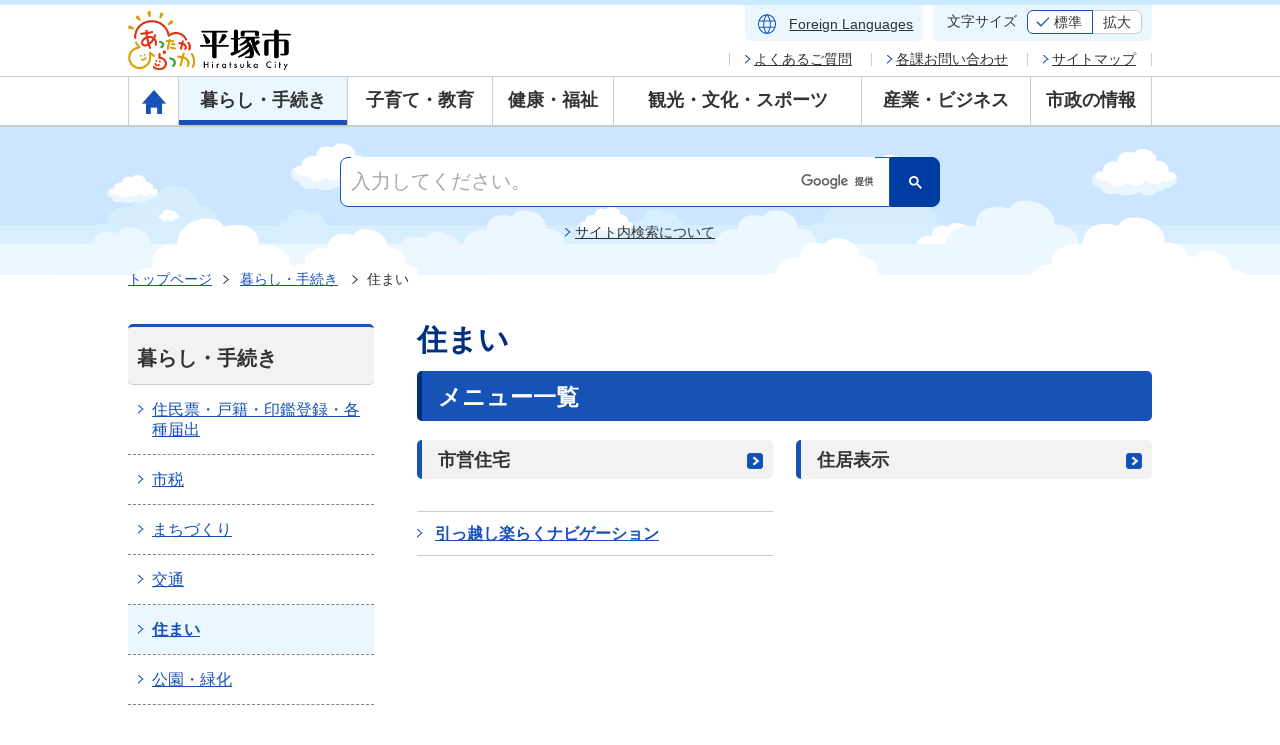

--- FILE ---
content_type: text/html
request_url: https://www.city.hiratsuka.kanagawa.jp/sumai/index.html
body_size: 5729
content:
<!DOCTYPE html>
<html lang="ja">
<head>
<meta charset="UTF-8">
<meta http-equiv="X-UA-Compatible" content="IE=edge">
<meta name="format-detection" content="telephone=no">
<meta name="author" content="平塚市">
<meta name="viewport" content="width=device-width, initial-scale=1.0">
<meta name="copyright" content="Copyright(C) Hiratsuka City. All Rights Reserved.">
<title>住まい | 平塚市</title>
<link rel="canonical" href="https://www.city.hiratsuka.kanagawa.jp/sumai/index.html">
<link rel="shortcut icon" href="/common/200000007.png" type="image/x-icon">
<link rel="stylesheet" href="/common/normalize.css">
<link rel="stylesheet" href="/common/common.css">
<link rel="stylesheet" href="/common/module.css">
<link rel="stylesheet" href="/common/utility.css">
<link rel="stylesheet" href="/common/aly.css">
<link rel="stylesheet" href="/common/common-sp.css" media="only screen and (max-width:768px)">
<link rel="stylesheet" href="/common/module-sp.css" media="only screen and (max-width:768px)">
<link rel="stylesheet" href="/common/utility-sp.css" media="only screen and (max-width:768px)">
<link rel="stylesheet" href="/common/aly.css">

<!-- Google tag (gtag.js) -->
<script async src="https://www.googletagmanager.com/gtag/js?id=G-86ND00XBJF"></script>
<script>
  window.dataLayer = window.dataLayer || [];
  function gtag(){dataLayer.push(arguments);}
  gtag('js', new Date());

  gtag('config', 'G-86ND00XBJF');
</script>

<!-- Googleカスタム検索 -->
<script>
  (function() {
    var cx = '015670724692484244135:wlfdwhn8hcg';
    var gcse = document.createElement('script');
    gcse.type = 'text/javascript';
    gcse.async = true;
    gcse.src = 'https://cse.google.com/cse.js?cx=' + cx;
    var s = document.getElementsByTagName('script')[0];
    s.parentNode.insertBefore(gcse, s);
  })();
</script>
<!-- /Googleカスタム検索 -->
</head>

<body class="is-content is-cate-subtop">
<div id="fb-root"></div>
<script>(function(d, s, id) {
  var js, fjs = d.getElementsByTagName(s)[0];
  if (d.getElementById(id)) return;
  js = d.createElement(s); js.id = id;
  js.src = "//connect.facebook.net/ja_JP/sdk.js#xfbml=1&version=v2.7";
  fjs.parentNode.insertBefore(js, fjs);
}(document, 'script', 'facebook-jssdk'));</script>
<script>!function(d,s,id){var js,fjs=d.getElementsByTagName(s)[0],p=/^http:/.test(d.location)?'http':'https';if(!d.getElementById(id)){js=d.createElement(s);js.id=id;js.src=p+'://platform.twitter.com/widgets.js';fjs.parentNode.insertBefore(js,fjs);}}(document, 'script', 'twitter-wjs');</script>
<noscript>平塚市ウェブサイトではJavaScriptを使用しています。JavaScriptを無効にしている場合、機能が制限されますのでご了承ください。</noscript>
<ul class="m-header-skip" id="m-header-skip">
  <li><a href="#main">本文にスキップします。</a></li>
  <li id="js-skip-searchbox"><a href="#search">サイト内検索にスキップします。</a></li>
</ul>
<div id="pagetop" class="l-header">
  <div class="l-header-inner">
    <div class="m-header-logo"><a href="/index.html"><img src="/common/200169129.png" alt="平塚市"></a></div>
    <div class="m-header-box01">
      <div class="m-header-link01">
        <ul class="m-header-list01">
          <li class="ext-languages"><a href="/koho/index-e.html"><span lang="en">Foreign <br>Languages</span></a></li>
        </ul><!-- / .m-header-list01 -->
        <dl class="m-fz">
          <dt>文字サイズ</dt>
          <dd>
            <ul class="m-fz-list">
              <li id="js-fz-normal"><a href="javascript:textSizeReset();">標準</a></li>
              <li id="js-fz-large"><a href="javascript:textSizeUp();">拡大</a></li>
            </ul>
          </dd>
        </dl>
      </div><!-- / .m-header-list01 -->
    </div><!-- / .m-header-box01 -->
  </div><!-- / .l-header-inner -->

  <div class="l-gnav">
    <nav>
    <ul class="m-gnav-list">
      <li class="ext-home"><a href="/index.html"><img src="/common/200004127.png" alt="トップページアイコン" class="u-rps-pc"><span class="u-text-outside-pc">トップページ</span></a></li>
      <li class="is-active nav-item"><a href="/category01.html">暮らし・手続き</a>
        <div class="sub-nav">
<ul>
<li><a href="/todokede/index.html">住民票・戸籍・印鑑登録・各種届出</a></li>
<li><a href="/shizei/index.html">市税</a></li>
<li><a href="/machizukuri/index.html">まちづくり</a></li>
<li><a href="/machizukuri/index_00001.html">交通</a></li>
<li><a href="/sumai/index.html">住まい</a></li>
<li><a href="/koen/index.html">公園・緑化</a></li>
<li><a href="/bosai/index.html">防災</a></li>
<li><a href="/shobo/index.html">消防本部・消防署</a></li>
<li><a href="/bohan/index.html">防犯・交通安全</a></li>
<li><a href="/kankyo/index.html">ごみ・環境</a></li>
<li><a href="/kocho/index.html">広聴・市民相談・消費生活</a></li>
<li><a href="/number/index.html">マイナンバー</a></li>
<li><a href="/jinken/index.html">人権・男女共同参画</a></li>
<li><a href="/kyodo/index.html">市民協働・地域活動</a></li>
</ul>
        </div>
      </li>
      <li class="nav-item"><a href="/category02.html">子育て・教育</a>
        <div class="sub-nav">
<ul>
<li><a href="/kodomo/index_00002.html">少子化対策</a></li>
<li><a href="/kodomo/index.html">子ども・子育て</a></li>
<li><a href="/kyoiku/index.html">教育</a></li>
<li><a href="/gakushu/index.html">生涯学習・公民館</a></li>
</ul>
        </div>
      </li>
      <li class="nav-item"><a href="/category03.html">健康・福祉</a>
        <div class="sub-nav">
<ul>
<li><a href="/kenko/index.html">健康</a></li>
<li><a href="/nenkin/index.html">国民年金・保険制度</a></li>
<li><a href="/fukushi/index.html">福祉</a></li>
<li><a href="/byoin/index.html">市民病院</a></li>
<li><a href="/kyukan/index.html">休日・夜間急患診療所</a></li>
<li><a href="/kenko/covid19.html">新型コロナウイルス感染症情報</a></li>
</ul>
        </div>
      </li>
      <li class="nav-item"><a href="/category04.html">観光・文化・スポーツ</a>
        <div class="sub-nav">
<ul>
<li><a href="/kanko/index.html">観光</a></li>
<li><a href="/bunka/index.html">文化・歴史</a></li>
<li><a href="/koryu/index.html">交流親善</a></li>
<li><a href="/sport/index.html">スポーツ</a></li>
<li><a href="/events/index.html">イベントカレンダー</a></li>
</ul>
        </div>
      </li>
      <li class="nav-item"><a href="/category05.html">産業・ビジネス</a>
        <div class="sub-nav">
<ul>
<li><a href="/sangyo/index_00001.html">計画・成果報告</a></li>
<li><a href="/sangyo/index_00002.html">商業</a></li>
<li><a href="/sangyo/index_00003.html">農業</a></li>
<li><a href="/sangyo/index_00004.html">水産業</a></li>
<li><a href="/sangyo/index_00005.html">地産地消・平塚産品</a></li>
<li><a href="/sangyo/index_00006.html">企業支援</a></li>
<li><a href="/sangyo/index_00007.html">連携支援</a></li>
<li><a href="/sangyo/index_00008.html">工業・企業立地</a></li>
<li><a href="/sangyo/index_00009.html">働く・就労</a></li>
<li><a href="/kokoku/index.html">広告</a></li>
<li><a href="/keyaku/index.html">市との契約・入札</a></li>
</ul>
        </div>
      </li>
      <li class="nav-item"><a href="/category06.html">市政の情報</a>
        <div class="sub-nav">
<ul>
<li><a href="/shokai/index.html">市の紹介</a></li>
<li><a href="/shiyakusho/index.html">市役所のご案内</a></li>
<li><a href="/shisetu/index.html">施設のご案内</a></li>
<li><a href="/tokei/index.html">統計情報</a></li>
<li><a href="/keikaku/index.html">計画・財政・施策</a></li>
<li><a href="/kansa/index.html">監査</a></li>
<li><a href="/senkyo/index.html">選挙</a></li>
<li><a href="/jorei/index.html">条例・規則・要綱</a></li>
<li><a href="/joho/index.html">情報公開・個人情報保護・附属機関等</a></li>
<li><a href="/koho/index.html">広報・記者発表</a></li>
<li><a href="/jinji/index.html">職員採用・人事・給与</a></li>
<li><a href="/shicho/index.html">平塚市長室</a></li>
<li><a href="/promotion/promo_00001.html">シティプロモーション</a></li>
<li><a href="/joho.html">デジタル化</a></li>
<li><a href="/gikai/index.html">平塚市議会</a></li>
</ul>
        </div>
      </li>
    </ul>
    </nav>
    <div class="m-header-link02">
      <ul class="m-header-list02">
        <li><a href="https://hiratsuka.custhelp.com/">よくあるご質問</a></li>
        <li><a href="/shiyakusho/page-c_00383.html">各課お問い合わせ</a></li>
        <li class="ext-sitemap"><a href="/sitemap.html">サイトマップ</a></li>
      </ul>
    </div>
  </div><!-- / .l-gnav -->

  <div class="l-header-group">
    <div id="search" class="l-search">
      <div class="m-search-box">
        <div id="js-searchbox">
          <gcse:searchbox-only enableHistory="true" resultsUrl="/searchresult.html"></gcse:searchbox-only>
        </div>
        <p class="m-search-link"><a href="/koho/page-c_00381.html">サイト内検索について</a></p>
      </div>
      <div class="m-header-nav-btn"><p>メニュー</p></div>
    </div><!-- / .l-search -->
    <div class="l-breadcrumb">
      <ul class="l-breadcrumb-list">
        <li><a href="/index.html">トップページ</a></li>
        <li><a href="/category01.html">暮らし・手続き</a></li>
        <li>住まい</li>
      </ul>
    </div><!-- / .l-breadcrumb -->
  </div><!-- / .l-header-group -->
</div><!-- / .l-header -->

<div class="l-wrap">
  <div id="main" class="l-main" role="main">
    <h1 class="m-ttl-lv01">住まい</h1>
    
    <div class="m-section">
      <h2 class="m-ttl-lv02-type01">メニュー一覧</h2>
              <div class="m-subcategory-menu">

        <div class="m-subcategory-clm">
          <h3 class="m-ttl-lv03-type02"><a href="/sumai/jutaku.html">市営住宅</a></h3>
        </div>

        <div class="m-subcategory-clm">
          <h3 class="m-ttl-lv03-type02"><a href="/sumai/jukyo.html">住居表示</a></h3>
        </div>

        <ul class="m-subcategory-list01">
          <li class="ext-arrow02"><a href="/sumai/page-c_00375.html">引っ越し楽らくナビゲーション</a></li>
        </ul>
      </div><!-- / .m-subcategory-menu -->

    </div><!-- / .m-section -->


  </div><!-- / .l-main -->
  <!-- /本文 -->

  <!-- 左カラム -->
  <div class="l-side">
    <div class="m-side-nav">
      <h2 class="m-side-nav-ttl">暮らし・手続き</h2>
      <ul class="m-side-nav-list">
        <li><a href="/todokede/index.html">住民票・戸籍・印鑑登録・各種届出</a></li>
        <li><a href="/shizei/index.html">市税</a></li>
        <li><a href="/machizukuri/index.html">まちづくり</a></li>
        <li><a href="/machizukuri/index_00001.html">交通</a></li>
        <li class="is-active"><a href="/sumai/index.html">住まい</a></li>
        <li><a href="/koen/index.html">公園・緑化</a></li>
        <li><a href="/bosai/index.html">防災</a></li>
        <li><a href="/shobo/index.html">消防本部・消防署</a></li>
        <li><a href="/bohan/index.html">防犯・交通安全</a></li>
        <li><a href="/kankyo/index.html">ごみ・環境</a></li>
        <li><a href="/kocho/index.html">広聴・市民相談・消費生活</a></li>
        <li><a href="/number/index.html">マイナンバー</a></li>
        <li><a href="/jinken/index.html">人権・男女共同参画</a></li>
        <li><a href="/kyodo/index.html">市民協働・地域活動</a></li>
      </ul>
    </div><!-- / .m-side-nav -->
  </div><!-- / .l-side -->
  <!-- /左カラム -->
</div><!-- / .l-wrap -->


  <div class="l-footer">
  <div class="l-footer-box01">
    <div class="m-footer-group">
      <p class="m-pagetop"><a href="#pagetop">ページの先頭へ</a></p>
      <ul class="m-footer-list01">
        <li><a href="/koho/page-c_00374.html">平塚市ウェブサイトの考え方</a></li>
        <li><a href="/koho/page-c_02395.html">平塚市ウェブサイトの使い方</a></li>
        <li><a href="/koho/page-c_00036.html">ウェブアクセシビリティ方針</a></li>
      </ul>
    </div><!-- / .m-footer-group -->
  </div><!-- / .l-footer-box01 -->

  <div class="l-footer-box02">
    <div class="m-footer-logo"><a href="/index.html"><img src="/common/200168773.svg" alt="あったかひらつか"></a></div>

    <div class="m-footer-address">
      <div class="m-footer-name"><a href="/index.html">平塚市役所</a></div>
      <p>法人番号3000020142034</p>
      <address>
        <p>
          〒254-8686<br>
          神奈川県平塚市浅間町9番1号
        </p>
        <dl class="m-footer-item">
          <dt>電話番号</dt>
          <dd><span>：</span>0463-23-1111（代表）</dd>
        </dl>
        <dl class="m-footer-item">
          <dt>ファクス番号</dt>
          <dd><span>：</span>0463-23-9467</dd>
        </dl>
        <dl class="m-footer-item">
          <dt>開庁時間</dt>
          <dd>
            <span>：</span>月曜から金曜日の午前8時30分から午後5時まで<br>
            土曜日、日曜日、祝日及び年末年始（12月29日から1月3日まで）を除く
          </dd>
        </dl>
      </address>
    </div><!-- / #m-footer_address -->

    <ul class="m-footer-list02">
      <li><a href="/shiyakusho/page-c_00760.html">開庁時間、アクセス等</a></li>
      <li><a href="/shiyakusho/page-c_00383.html">お問い合わせ</a></li>
    </ul>
  </div><!-- / .l-footer-box02 -->

  <p class="m-footer-copyright" lang="en">&copy;Hiratsuka City</p>
</div><!-- / .l-footer -->

<script src="/common/jquery.min.js"></script>
<script src="/common/jquery.cookie.js"></script>
<script src="/common/common.js"></script>
<script src="/common/jquery-accessibleMegaMenu.js"></script>
<script src="/common/megamenu.js"></script>
<!--[if IE 9]>
<script type="text/javascript" src="/common/jquery.placeholder.min.js"></script>
<script type="text/javascript" src="/common/ie9.js"></script>
<link rel="stylesheet" href="/common/ie9.css">
<![endif]-->

</body>
</html>

--- FILE ---
content_type: text/css
request_url: https://www.city.hiratsuka.kanagawa.jp/common/module-sp.css
body_size: 4180
content:
@charset 'utf-8';

/* ========================================================
 module-sp.css
=========================================================*/

/*---------------------------------------------------------
 
-----------------------------------------*/

/* .m-section
-----------------------------------------*/
.m-section {
  
}
/* 記者発表詳細ページ */
.is-press-details .m-section-inner {
  display: block;
  width: 100%;
}
.is-press-details .m-mline {
  display: block;
}

/* .m-ttl-lv - 見出し -
-----------------------------------------*/
.m-ttl-lv01 {
  font-size: 1.25rem;/* 20px */
  margin: 0 0 5px;
}
.m-ttl-lv02-type01 {
  font-size: 1.25rem;/* 20px */
  margin: 0 -15px 19px -15px;
  padding: 12px 10px 9px;
}
.m-ttl-lv03-type01 {
  font-size: 1.125rem;/* 18px */
  margin: 0 -15px 16px;
  padding: 10px 10px 8px;
}
.m-ttl-lv03-type01 a {
  margin: 0 -10px;
  padding: 0 36px 0 10px;
}
.m-ttl-lv03-type02 {
  padding: 12px 15px 12px 10px;
}
.m-ttl-lv03-type01 a:after {
  right: 15px;
  background: url(/common/200000057.png) no-repeat 0 0 / 16px 16px;
}
.m-ttl-lv03-type02 a {
  margin: 0 -15px 0 -10px;
  padding: 0 36px 0 10px;
}
.m-ttl-lv03-type02 a:after {
  right: 15px;
  background: url(/common/200000057.png) no-repeat 0 0 / 16px 16px;
}
.m-ttl-lv04-type01 {
  font-size: 1rem;/* 16px */
}
.m-ttl-lv04-type01 {
  margin: 0 -15px 20px;
  padding: 2px 15px 2px 10px;
}
.m-ttl-lv05-type01 {
  margin: 0 -15px 20px;
  padding: 2px 15px;
}
.m-section h2,
.m-section h3,
.m-section h4,
.m-section h5,
.m-section h6,
.is-cate-top h3.m-ttl-lv03-type02,
.is-cate-subtop h3.m-ttl-lv03-type02 {
  margin-left: -15px;
  margin-right: -15px;
}
.is-cate-top .m-section h3.m-ttl-lv03-type02,
.is-cate-subtop .m-section h3.m-ttl-lv03-type02 {
  margin-left: 0;
  margin-right: 0;
}

/* m-category
-----------------------------------------*/
.m-category-img {
  display: none;
}
.m-category-news {
  margin-bottom:30px !Important;
  padding: 0;
  overflow: visible;
}

.m-news-list01 {
  margin: -20px -15px 0 -15px;
}
.m-news-list01 dt {
  float: none;
  width: auto;
  padding: 12px 15px 0 15px;
  border-top: 1px dashed #808080;
}
.m-news-list01 dt:first-of-type {
  border-top: none;
}
.m-news-list01 dd {
  padding: 0 15px 12px 15px;
  border-top: none;
}
.m-news-list02 {
  margin: 0 -15px;
  text-align: left;
}
.m-news-list02 li {
  display: block;
  margin: 0;
  padding: 15px 15px;
}
.m-news-list02 li + li {
  border-top: 1px dashed #808080;
}
.m-news-list02 a {
  background: url(/common/200000061.png) no-repeat left 6px/ 6px 9px;
  padding: 0 0 0 13px;
}
.m-news-list {
  margin-right: -15px;
  margin-left: -15px;
}
.m-ttl-lv02-type01 + .m-news-list {
  border-top: none;
  margin: -20px -15px 0 -15px;
}
.m-news-list .m-news-list-item {
  display: block;
  padding: 14px 16px 13px;
}
.m-news-list .m-news-list-item dt {
  display: block;
  padding: 0 0 2px;
}
.m-news-list .m-news-list-item dd {
  display: block;
  margin-left: 0;
  padding: 0;
  line-height: 1.3;
}
.m-section.m-news-list .m-no-list {
  padding-left: 15px;
}

/* カテゴリートップ */
.m-category-menu {
  margin: 0 -15px;
}
.m-category-clm {
  display: block;
  width: 100%;
  padding: 0 0 30px 0;
}
.m-category-list01 li a {
  display: block;
  padding: 14px 30px 14px 20px;
}
.m-category-list01 li a:after {
  right: 15px;
  background: url(/common/200000057.png) no-repeat 97% center / 16px 16px;
}
.m-category-list01 li ul li a {
  padding: 9px 10px 9px 33px;
  color: #1752b7;
  text-decoration: underline;
  background: url(/common/200000061.png) no-repeat 20px 1.1em / 6px 9px;
}

/* カテゴリーサブトップ */
.m-subcategory-menu {
  margin: 0 -15px;
}
.m-subcategory-clm {
  display: block;
  width: 100%;
  padding: 0 0 20px 0;
}
.m-subcategory-list01 {
  margin: 10px 0 12px 0;
  padding: 0;
}
.m-subcategory-list01 li {
  display: block;
  width: auto;
  padding: 0 14px 14px;
  background-position: left 1.5em;
}
.m-subcategory-list01 li.ext-arrow01 {
  background-position: 14px 1.2em;
  padding: 0;
}
.m-subcategory-list01 li.ext-arrow02 {
  padding-right: 0;
}
.m-subcategory-list01 li.m-link-file {
  background-position: 14px 1.1em;
  padding-bottom: 0;
  padding-left: 0;
}
.m-subcategory-list01 .m-link-file.ext-pdf {
  background-position: 14px 1.1em;
}
.m-subcategory-list01 .m-link-file a {
  padding-left: 45px;
}
.m-subcategory-list01 li a {
  padding: 14px 15px 14px 20px;
/*  background: url(/common/200000061.png) no-repeat 2px 1.3em / 6px 9px;*/
}
.m-subcategory-list01 li.ext-arrow01 a {
  padding: 14px 16px 14px 38px;
}

.m-subcategory-list01 li:nth-of-type(odd),
.m-subcategory-list01 li:nth-of-type(even) {
  float: none;
}
.m-subcategory-list01 li:nth-of-type(2) a {
  border-top: none;
}

.m-subcategory-list01 .ext-arrow02 {
  background-position: 14px 1.5em;
  padding: 0;
}
.m-subcategory-list01 .ext-arrow02 a {
  padding-left: 28px;
}

/* 暮らしのシーン */
.m-subcategory-list01.ext-scene {
  flex-direction: column;
}
.m-subcategory-list01.ext-scene li {
  width: 100%;
}
.m-subcategory-list01.ext-scene li:nth-of-type(2) {
  border-top: none;
}
.m-subcategory-list01.ext-scene li p {
  padding-left: 28px;
}


/* .m-anchor - 目次 -
-----------------------------------------*/
.m-anchor {
  margin: 0 -15px 25px -15px;
}
.m-anchor-item {
  margin: 0;
  padding: 15px 5px 5px 15px;
}
.m-anchor-item a {
  background: url(/common/200000081.png) no-repeat 9px center / 16px 16px #fff;
}


/* .m-box-pdfdl - ダウンロードバナー -
-----------------------------------------*/
.m-box-pdfdl {
  display: none;
}

/* .m-contents-img1 - 本文画像 -
-----------------------------------------*/
.m-img-list01 {
  margin: 0;
}
.m-img-list01 li {
  display: block;
  max-width: inherit !important;
  padding: 0 0 20px 0;
}
.m-img-list01 li img {
  max-width: 100% !important;
  width: 100%;
}
.m-img-list01-l {
  float: none;
  max-width: inherit;
  margin: 0;
  text-align: center;
}
.m-img-list01-r {
  float: none;
  max-width: inherit;
  margin: 0;
  text-align: center;
}
/* 記者発表詳細ページ */
.is-press-details .m-img-list01-r {
  display: block;
  max-width: initial;
  padding: 0;
}
.is-press-details .m-img-list01-c {
  display: block;
  max-width: initial;
}

.m-img-list01-l li,
.m-img-list01-r li,
.m-img-list01-c li {
  display: block;
}
.m-img-list01-l li img,
.m-img-list01-r li img,
.m-img-list01-c li img {
  width: 100%;
}
.is-press-details .m-img-list01-r li,
.is-press-details .m-img-list01-r li img,
.is-press-details .m-img-list01-c li,
.is-press-details .m-img-list01-c li img {
  max-width: initial;
}


/* list
-----------------------------------------*/
.m-list01 {
  font-size: 0.875rem;/* 14px */
}
.m-list01 li {
  margin-bottom: 14px;
}
.ext-arrow01 {
  background: url(/common/200000057.png) no-repeat left 0.2em;
  background-size: 16px 16px;
}
.ext-arrow02 {
  background: url(/common/200000061.png) no-repeat left 0.4em;
  background-size: 6px 9px;
}
.ext-pdf {
  background: url(/common/200000082.png) no-repeat left top;
  background-size: 24px 24px;
  padding: 0 0 2px 27px;
}
.ext-word {
  background: url(/common/200000083.png) no-repeat 1px top;
  background-size: 19px 23px;
  padding: 0 0 0 28px;
}
.ext-excel {
  background: url(/common/200000084.png) no-repeat 1px top;
  background-size: 19px 23px;
  padding: 0 0 0 28px;
}
.ext-movie {
  background: url(/common/200000085.png) no-repeat -1px 3px;
  background-size: 23px 19px;
  padding: 0 0 0 28px;
}
.ext-folder {
  background: url(/common/200000086.png) no-repeat left 2px;
  background-size: 21px 20px;
  padding: 0 0 0 27px;
}
.ext-ico01 {
  margin: 0 0 5px 0;
}

/* フォームリスト */
.m-form-list01 {
  margin: 0 0 -13px 0;
}
.m-form-list01 li {
  display: block;
  padding: 0 0 13px 0;
}
/* ボタンリスト */
.m-btn-list li {
  display: block;
  padding: 0 0 20px 0;
}


/* table
-----------------------------------------*/
.m-tbl01 {
  margin: 0 0 10px 0;
}
.m-tbl02 {
  border-bottom: 1px solid #ccc;
}
.m-tbl02 th {
  display: block;
  padding: 6px 10px;
  border-bottom: none;
  width: 100%;
}
.m-tbl02 td {
  display: block;
  padding: 20px 9px;
  font-size: 0.875rem;
  border-bottom: none;
}

/* box
-----------------------------------------*/
.m-box01 {
  border: none;
}
.m-box01-inner {
  padding: 0;
}
.m-box01-ttl01 {
  border-radius: 0;
  border-top: 3px solid #808080;
  font-size: 1.125rem;/* 18px */
  padding: 12px 15px 10px;
  line-height: 1.3;
  margin: 0 -15px 18px -15px;
}
.m-box01-ttl02 {
  font-size: 1rem;/* 16px */
  margin: 0 0 8px!important;
}
.m-box01 .m-linkitem-form {
  margin: 0 0 16px;
}

/* エラー */
.m-error-box {
  margin: 0 0 20px 0;
  padding: 10px 15px;
  color: #bf2020;
  border: 1px solid #de3f3e;
  background: #ffecec;
}

/* form
-----------------------------------------*/
/* コンテンツページのアンケート */
.m-fieldset-box01 label {
  display: block;
  margin-bottom: 13px;
}
.m-fieldset-box01 label:last-of-type {
  display: block;
  margin-bottom: 4px;
}
.m-fieldset-box02 label {
  line-height: 1.4;
}
.m-fieldset-box02 textarea {
  min-height: 100px;
  padding: 7px 10px;
  font-size: 1rem;
}
.m-fieldset-box03 {
  margin: 0 0 -13px 0;
}
.m-fieldset-box03 label {
  display: block;
  margin: 0 0 13px 0;
}
.m-ttl-legend {
  font-size: 0.9375rem;/* 15px */
  line-height: 1.6;
  margin-bottom: 12px;
}
::-webkit-input-placeholder {
  color: #606060;
}
:placeholder-shown {
  color: #606060;
}

/* 広報
-----------------------------------------*/
.m-kouhou-year-list02 li {
  display: block;
  margin: 0 0 10px 0;
}
.m-kouhou-year-select {
  padding-left: 10px;
  position: relative;
  width: 100%;
  font-size: 1rem;/* 16px */
  -webkit-appearance: none;
  -moz-appearance: none;
  appearance: none;
  background: url(/common/200000087.png) no-repeat 98% center /19px 12px #fff;
}
.m-kouhou-year-submit input {
  width: 100%;
  min-width: inherit;
}

.m-kouhou-box {
  margin: 0 -15px 40px -15px;
  padding: 15px;
  background: #f2f2f2;
}
.m-kouhou-anchor li {
  min-width: 33.3%;
}
.m-kouhou-anchor a {
  background: url(/common/200000081.png) no-repeat 9px 45% / 16px 16px #fff;
}

.m-kouhou-list {
  margin: 0;
}
.m-kouhou-clm {
  clear: both;
  display: block;
  width: auto;
  padding: 0 0 15px 0;
}
.m-kouhou-pic {
  max-width: 100px;
  margin: 0 8px 5px 0;
}
.m-kouhou-pic img {
  max-width: 100%;
}

h3.m-kouhou-ttl {
  margin-left: 0;
  margin-right: 0;
}

.m-kouhou-dl-list li {
  font-size: 0.875rem;/* 14px */
}

.m-kouhou-summary {
  clear: both;
  padding: 10px 0 0 0;
}

/* 施設案内
-----------------------------------------*/
.m-ttl-lv01.ext-facility {
  margin-bottom: 5px;
}
.m-map {
  margin: 0 0 10px 0;
  padding-bottom: 56.25%;
}

/* 記者発表一覧
-----------------------------------------*/
.m-press-tbl {
  margin: -20px -15px 20px -15px;
  font-size: 0.875rem;
}
.m-press-tbl th {
  display: block;
  width: auto;
  padding: 20px 15px 0 15px;
  white-space: normal;
  border-bottom: none;
  width: 100%\9;
  float: left\9;
}
.m-press-tbl td {
  display: block;
  padding: 0 15px;
  border-bottom: none;
  width: 100%\9;
  float: left\9;
}
.m-press-tbl tr td:last-child {
  width: auto;
}
.m-press-category {
  margin: 0;
  padding: 5px 0 20px 0;
  list-style: none;
  letter-spacing: -0.4em;
}
.m-press-category li {
  display: inline-block;
  width: auto;
  margin: 0 10px 5px 0;
  letter-spacing: normal;
}

/* イベントカレンダー
-----------------------------------------*/
.m-side-calendar-control {
  margin: 0 15px;
}
.m-side-calendar-control li a {
  padding: 8px 3px;
}
.m-side-calendar-control li.ext-prev a {
  padding: 8px 3px 8px 25px;
  text-align: center;
}
.m-side-calendar-control li.ext-prev a:after {
  background: url(/common/200000088.png) no-repeat 0 0 / 16px 16px;
}
.m-side-calendar-control li.ext-next a {
  padding: 8px 25px 8px 3px;
  text-align: center;
}
.m-side-calendar-control li.ext-next a:after {
  background: url(/common/200000057.png) no-repeat 0 0 / 16px 16px;
}

.m-event-list dt {
  font-size: 1rem;
}
.m-page-control .ext-prev {
  background: url(/common/200000089.png) no-repeat left center / 6px 9px;
}
.m-page-control .ext-next {
  background: url(/common/200000061.png) no-repeat right center / 6px 9px;
}

.m-side-banner-list01 li {
  display: inline-block;
}

.m-side-banner-list01 {
  margin: 0 15px 32px;
}
.m-side-banner-list01 li {
  margin: 0 5px 10px auto;
  display: inline-block;
}
.m-side-banner-list01 li:nth-of-type(even) {
  margin-right: 0;
}

.m-backnum-block {
  display: block;
}
.m-backnum-list {
  display: block;
  width: auto;
  border-bottom: 1px solid #ccc;
}

.u-clear-none {
  overflow: visible;
}

/* 202412 */
.m-side-nav-ttl,
.m-ttl-lv02-type01,
.m-ttl-lv03-type01,
.m-ttl-lv03-type02,
.m-box-pdfdl,
.m-section .m-mline h2,
.m-section .m-mline h3 {
  border-radius: 0;
}

--- FILE ---
content_type: image/svg+xml
request_url: https://www.city.hiratsuka.kanagawa.jp/common/200168769.svg
body_size: 3275
content:
<svg width="24" height="27" viewBox="0 0 24 27" fill="none" xmlns="http://www.w3.org/2000/svg">
<path d="M12 22.9688C10.7615 22.9688 9.59483 22.7097 8.5 22.1916C7.40517 21.6734 6.45167 20.9701 5.6395 20.0818C4.82733 19.1935 4.18433 18.1506 3.7105 16.9531C3.23683 15.7557 3 14.4796 3 13.125C3 11.7662 3.23683 10.4891 3.7105 9.29359C4.18433 8.09831 4.82733 7.05651 5.6395 6.1682C6.45167 5.2799 7.40517 4.57661 8.5 4.05836C9.59483 3.54029 10.7615 3.28125 12 3.28125C13.2423 3.28125 14.41 3.54029 15.503 4.05836C16.5958 4.57661 17.5483 5.2799 18.3605 6.1682C19.1727 7.05651 19.8157 8.09831 20.2895 9.29359C20.7632 10.4891 21 11.7662 21 13.125C21 14.4796 20.7632 15.7557 20.2895 16.9531C19.8157 18.1506 19.1727 19.1935 18.3605 20.0818C17.5483 20.9701 16.5958 21.6734 15.503 22.1916C14.41 22.7097 13.2423 22.9688 12 22.9688ZM12 21.8835C12.5872 21.059 13.0712 20.2491 13.452 19.454C13.8327 18.659 14.1423 17.7693 14.3807 16.785H9.61925C9.88342 17.8253 10.1994 18.743 10.5673 19.5382C10.9353 20.3332 11.4128 21.1149 12 21.8835ZM10.727 21.7194C10.2603 21.1179 9.83433 20.3743 9.449 19.4887C9.06383 18.6031 8.777 17.7019 8.5885 16.785H4.75375C5.32692 18.145 6.13942 19.2605 7.19125 20.1313C8.24325 21.0021 9.42183 21.5315 10.727 21.7194ZM13.273 21.7194C14.5782 21.5315 15.7567 21.0021 16.8087 20.1313C17.8606 19.2605 18.6731 18.145 19.2463 16.785H15.4115C15.159 17.7159 14.8401 18.6242 14.4548 19.5098C14.0696 20.3953 13.6757 21.1319 13.273 21.7194ZM4.34625 15.6912H8.38075C8.30508 15.2424 8.25158 14.8052 8.22025 14.3795C8.18875 13.9541 8.173 13.5359 8.173 13.125C8.173 12.7141 8.18875 12.2959 8.22025 11.8705C8.25158 11.4448 8.30508 11.0076 8.38075 10.5588H4.34625C4.23725 10.9374 4.15225 11.35 4.09125 11.7966C4.03042 12.2433 4 12.686 4 13.125C4 13.564 4.03042 14.0067 4.09125 14.4534C4.15225 14.9 4.23725 15.3126 4.34625 15.6912ZM9.38075 15.6912H14.6193C14.6949 15.2424 14.7484 14.8122 14.7797 14.4006C14.8112 13.9892 14.827 13.564 14.827 13.125C14.827 12.686 14.8112 12.2608 14.7797 11.8494C14.7484 11.4378 14.6949 11.0076 14.6193 10.5588H9.38075C9.30508 11.0076 9.25158 11.4378 9.22025 11.8494C9.18875 12.2608 9.173 12.686 9.173 13.125C9.173 13.564 9.18875 13.9892 9.22025 14.4006C9.25158 14.8122 9.30508 15.2424 9.38075 15.6912ZM15.6193 15.6912H19.6538C19.7628 15.3126 19.8477 14.9 19.9088 14.4534C19.9696 14.0067 20 13.564 20 13.125C20 12.686 19.9696 12.2433 19.9088 11.7966C19.8477 11.35 19.7628 10.9374 19.6538 10.5588H15.6193C15.6949 11.0076 15.7484 11.4448 15.7797 11.8705C15.8112 12.2959 15.827 12.7141 15.827 13.125C15.827 13.5359 15.8112 13.9541 15.7797 14.3795C15.7484 14.8052 15.6949 15.2424 15.6193 15.6912ZM15.4115 9.46504H19.2463C18.6602 8.07689 17.8573 6.96145 16.8375 6.11871C15.8177 5.27598 14.6295 4.73958 13.273 4.50953C13.7397 5.18128 14.1593 5.94936 14.5318 6.81379C14.9043 7.6784 15.1975 8.56215 15.4115 9.46504ZM9.61925 9.46504H14.3807C14.1166 8.43874 13.7909 7.51051 13.4038 6.68035C13.0166 5.8502 12.5487 5.07892 12 4.36652C11.4513 5.07892 10.9834 5.8502 10.5963 6.68035C10.2091 7.51051 9.88342 8.43874 9.61925 9.46504ZM4.75375 9.46504H8.5885C8.8025 8.56215 9.09575 7.6784 9.46825 6.81379C9.84075 5.94936 10.2603 5.18128 10.727 4.50953C9.35767 4.73958 8.16633 5.27944 7.153 6.1291C6.1395 6.97895 5.33975 8.09093 4.75375 9.46504Z" fill="#1752B7"/>
</svg>
